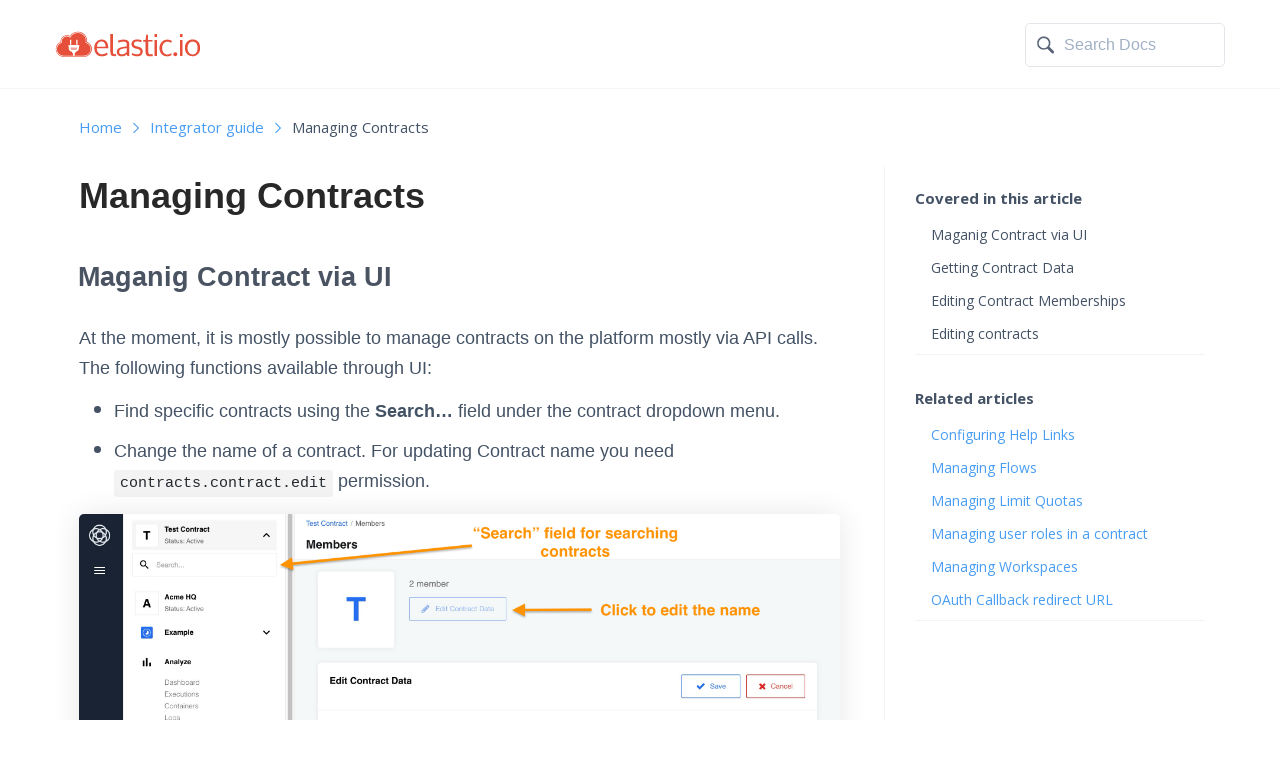

--- FILE ---
content_type: text/html; charset=utf-8
request_url: https://docs.elastic.io/guides/managing-contracts.html
body_size: 3785
content:
<!DOCTYPE html>
<html lang="en">
<head>
  
  <!-- Global site tag (gtag.js) - Google Analytics -->
  <script async src="https://www.googletagmanager.com/gtag/js?id=UA-19509666-11"></script>
  <script>
  window.dataLayer = window.dataLayer || [];
  function gtag(){dataLayer.push(arguments);}
  gtag('js', new Date());

  gtag('config', 'UA-19509666-11');
  </script>
  
    <meta http-equiv="Content-Type" content="text/html; charset=utf-8" />
    <title>elastic.io Documentation | Managing Contracts</title>
    <meta name="description" content="This document provides information on Contract management."/>
    <meta name="viewport" content="width=device-width, initial-scale=1" />

    <link href="/assets/css/common.css" rel="stylesheet">
    <link href="/assets/css/font-awesome.min.css" rel="stylesheet">

    <script src="/assets/js/jquery.min.js"></script>
    <script src="/assets/js/client.js"></script>

    <link rel="shortcut icon" href="/assets/img/favicon.ico">

</head>
<body>

<div class="page">

    <header>
        <div class="wrap">

            <div class="search">
                <i class="search__ico"></i>
                <div class="search__inner">
                    <input type="text" name="q" id="search-input" class="search__input" placeholder="Search Docs">
                </div>

                <div id="hits"></div>
            </div>
            <a href="/" class="logo"></a>
        </div>
    </header>

    <div class="layout">
    <div class="wrap">
        <div class="breadcrumbs">
            <a href="/" class="breadcrumbs__item">Home</a>
            <a href="/guides" class="breadcrumbs__item">Integrator guide</a>
            <span class="breadcrumbs__item">Managing Contracts</span>
        </div>

        <div class="layout__side">
            <div class="contents">
                <div class="side">
                    <div class="side__title">Covered in this article</div>
                    <div id="article_toc" class="side__list">
                    </div>
                    
                        

                        

                        
                            <div class="side__title">Related articles</div>
                            <div class="side__list">
                                
                                    
                                        <a class="side__item" href="/guides/configuring-help-links.html">Configuring Help Links</a>
                                    
                                
                                    
                                
                                    
                                        <a class="side__item" href="/guides/managing-flows.html">Managing Flows</a>
                                    
                                
                                    
                                        <a class="side__item" href="/guides/managing-limit-quotas.html">Managing Limit Quotas</a>
                                    
                                
                                    
                                        <a class="side__item" href="/guides/managing-user-roles-in-a-tenant.html">Managing user roles in a contract</a>
                                    
                                
                                    
                                        <a class="side__item" href="/guides/managing-workspaces.html">Managing Workspaces</a>
                                    
                                
                                    
                                        <a class="side__item" href="/guides/oauth-callback-redirect-url.html">OAuth Callback redirect URL</a>
                                    
                                
                            </div>
                        
                    
                </div>
            </div>
        </div>
        <!--
        <div class="layout__side">
            <div class="section-info">
                <div class="section-info__icon section-info__icon_getting_started">
                    <i class="fa fa-rocket"></i>
                </div>
                <div class="section-info__tit">
                    Managing Contracts
                </div>
            </div>
            <ul id="toc-items-holder" class="link-box">
            </ul>
            <div class="section-info">
                <div class="section-info__icon section-info__icon_getting_started">
                    <i class="fa fa-rocket"></i>
                </div>
                <div class="section-info__tit">
                    Related articles
                </div>
            </div>
            <ul class="link-box">
                
                
                
                
                
                
                
                
                <li class="link-box__item">
                    <div class="link-box__holder">
                        
                        
                        <a class="link-box__link" href="/guides/configuring-help-links.html">Configuring Help Links</a>
                        
                        
                        
                        
                        
                        <a class="link-box__link" href="/guides/managing-flows.html">Managing Flows</a>
                        
                        
                        
                        <a class="link-box__link" href="/guides/managing-limit-quotas.html">Managing Limit Quotas</a>
                        
                        
                        
                        <a class="link-box__link" href="/guides/managing-user-roles-in-a-tenant.html">Managing user roles in a contract</a>
                        
                        
                        
                        <a class="link-box__link" href="/guides/managing-workspaces.html">Managing Workspaces</a>
                        
                        
                        
                        <a class="link-box__link" href="/guides/oauth-callback-redirect-url.html">OAuth Callback redirect URL</a>
                        
                        
                    </div>
                </li>
                
                
                
                
                
                
                
                
                
                
                
                
                
                
                
                
                
                
                
                
                
                
                
                
                
                
            </ul>
        </div>
        -->
        <div class="layout__content">
            <div class="article">
                <h1>Managing Contracts</h1>
                <h2 id="maganig-contract-via-ui">Maganig Contract via UI</h2>

<p>At the moment, it is mostly possible to manage contracts on the platform mostly via API calls. The following functions available through UI:</p>
<ul>
  <li>Find specific contracts using the <strong>Search…</strong> field under the contract dropdown menu.</li>
  <li>Change the name of a contract. For updating Contract name you need <code class="language-plaintext highlighter-rouge">contracts.contract.edit</code> permission.</li>
</ul>

<p><a href="/assets/img/integrator-guide/managing-contracts/search-rename-contract-members.png" class="lightbox-image current" title="Search, rename contract on the members page">
  <img src="/assets/img/integrator-guide/managing-contracts/search-rename-contract-members.png" style="max-width: 100%; margin-left: auto; margin-right: auto;" alt="Search, rename contract on the members page" title="Search, rename contract on the members page" /></a></p>

<p>For the next functions you need have <code class="language-plaintext highlighter-rouge">contracts.membership.edit</code> permission or to be a user with <code class="language-plaintext highlighter-rouge">TenantAdmin</code> role:</p>

<ul>
  <li>Invite users to a contract. Note that you can either invite to the contract only, or to the contract and workspace at the same time.</li>
  <li>Remove pending invitation</li>
  <li>Change member role</li>
  <li>Remove users from a contract</li>
</ul>

<p><a href="/assets/img/integrator-guide/managing-contracts/invite-edit-contract-members.png" class="lightbox-image current" title="Invite, edit contract members">
  <img src="/assets/img/integrator-guide/managing-contracts/invite-edit-contract-members.png" style="max-width: 100%; margin-left: auto; margin-right: auto;" alt="Invite, edit contract members" title="Invite, edit contract members" /></a></p>

<p>Of course, the functionality of contract management is not limited to this. However, it is only possible using the corresponding API calls. All functionality can be divided into 3 groups: getting Contract data, editing Contract memberships and editing Contracts.</p>

<h2 id="getting-contract-data">Getting Contract Data</h2>

<p>With the right <a href="/guides/managing-user-roles-in-a-tenant">permissions</a>
a Contract member can get Contract data via the API. Namely, the following actions are available:</p>

<ol>
  <li><a href="https://api.elastic.io/docs/v2#/contracts/get_contracts__contract_id_">Get Contract by ID</a></li>
  <li><a href="https://api.elastic.io/docs/v2#/contracts/get_contracts">Get Contracts</a></li>
  <li><a href="https://api.elastic.io/docs/v2#/contracts/get_contracts__contract_id__members">Get a list of Contract members</a></li>
  <li><a href="https://api.elastic.io/docs/v2#/contracts/get_contracts__contract_id__invites">Get a list of pending invites</a></li>
  <li><a href="https://api.elastic.io/docs/v2#/contracts/get_contracts__contract_id__roles">Get Contract roles</a></li>
</ol>

<h2 id="editing-contract-memberships">Editing Contract Memberships</h2>

<p>A Contract member with the corresponding <a href="/guides/managing-user-roles-in-a-tenant">permission</a> can:</p>

<ol>
  <li><a href="https://api.elastic.io/docs/v2#/contracts/post_contracts__contract_id__invites">Invite a user to the Contract</a></li>
  <li><a href="https://api.elastic.io/docs/v2#/contracts/patch_contracts__contract_id__invites__invite_id_">Update the specified Invitation</a></li>
  <li><a href="https://api.elastic.io/docs/v2#/contracts/post_contracts__contract_id__members">Add a new member to the Contract</a></li>
  <li><a href="https://api.elastic.io/docs/v2#/contracts/patch_contracts__contract_id__members__user_id_">Update membership in the Contract</a></li>
  <li><a href="https://api.elastic.io/docs/v2#/contracts/delete_contracts__contract_id__invites__invite_id_">Remove a user from a Contract</a></li>
</ol>

<blockquote>
  <p><strong>PLease Note:</strong></p>
  <ul>
    <li>If a contract only has one member, which is the Owner, it is still possible to remove this member. However, this user also will be removed from the Platform completely if they are not a member of other contracts.</li>
    <li>It is not possible to remove the last Contract Owner, if there are still members in the Contract.</li>
  </ul>
</blockquote>

<h2 id="editing-contracts">Editing contracts</h2>

<p>A Contract member with the corresponding <a href="/guides/managing-user-roles-in-a-tenant">permission</a> can edit the Contract in the following ways:</p>

<h3 id="update-a-contrats-attributes">Update a Contrat’s attributes</h3>

<p>As a contract owner, <a href="https://api.elastic.io/docs/v2#/contracts/patch_contracts__contract_id_">you can change the following attributes via API</a>:</p>
<h4 id="contract-name">Contract Name</h4>
<div class="language-json highlighter-rouge"><div class="highlight"><pre class="highlight"><code><span class="p">{</span><span class="w">
  </span><span class="nl">"data"</span><span class="p">:</span><span class="w"> </span><span class="p">{</span><span class="w">
    </span><span class="nl">"attributes"</span><span class="p">:</span><span class="w"> </span><span class="p">{</span><span class="w">
      </span><span class="nl">"name"</span><span class="p">:</span><span class="w"> </span><span class="s2">"Your contract name"</span><span class="w">
    </span><span class="p">}</span><span class="w">
  </span><span class="p">}</span><span class="w">
</span><span class="p">}</span><span class="w">
</span></code></pre></div></div>

<h4 id="contract-description">Contract Description</h4>
<div class="language-json highlighter-rouge"><div class="highlight"><pre class="highlight"><code><span class="p">{</span><span class="w">
  </span><span class="nl">"data"</span><span class="p">:</span><span class="w"> </span><span class="p">{</span><span class="w">
    </span><span class="nl">"attributes"</span><span class="p">:{</span><span class="w">
      </span><span class="nl">"custom_data"</span><span class="p">:</span><span class="w"> </span><span class="p">{</span><span class="w">
        </span><span class="nl">"description"</span><span class="p">:</span><span class="w"> </span><span class="s2">"Your contract description"</span><span class="w">
      </span><span class="p">}</span><span class="w">
    </span><span class="p">}</span><span class="w">
  </span><span class="p">}</span><span class="w">
</span><span class="p">}</span><span class="w">
</span></code></pre></div></div>
<h4 id="contract-roles">Contract Roles</h4>
<div class="language-json highlighter-rouge"><div class="highlight"><pre class="highlight"><code><span class="w">  </span><span class="p">{</span><span class="w">
    </span><span class="nl">"data"</span><span class="p">:</span><span class="w"> </span><span class="p">{</span><span class="w">
      </span><span class="nl">"attributes"</span><span class="p">:{</span><span class="w">
        </span><span class="nl">"available_roles"</span><span class="p">:</span><span class="w"> </span><span class="p">[</span><span class="w">
          </span><span class="p">{</span><span class="w">
            </span><span class="nl">"scope"</span><span class="p">:</span><span class="w"> </span><span class="s2">"contracts"</span><span class="p">,</span><span class="w">
            </span><span class="nl">"role"</span><span class="p">:</span><span class="w"> </span><span class="s2">"admin"</span><span class="w">
          </span><span class="p">}</span><span class="w">
        </span><span class="p">]</span><span class="w">
      </span><span class="p">}</span><span class="w">
    </span><span class="p">}</span><span class="w">
  </span><span class="p">}</span><span class="w">
</span></code></pre></div></div>

<h4 id="feature-flag-enabling-recipe-feature">Feature flag: Enabling Recipe Feature</h4>
<p>You can enable <a href="/getting-started/recipes">Recipe feature</a> for separate contract.</p>

<div class="language-json highlighter-rouge"><div class="highlight"><pre class="highlight"><code><span class="w">  </span><span class="p">{</span><span class="w">
    </span><span class="nl">"data"</span><span class="p">:</span><span class="w"> </span><span class="p">{</span><span class="w">
      </span><span class="nl">"attributes"</span><span class="p">:{</span><span class="w">
        </span><span class="nl">"feature_flags"</span><span class="p">:</span><span class="w"> </span><span class="p">{</span><span class="w">
            </span><span class="nl">"disable_recipe_feature"</span><span class="p">:</span><span class="w"> </span><span class="kc">true</span><span class="w">
          </span><span class="p">}</span><span class="w">
      </span><span class="p">}</span><span class="w">
    </span><span class="p">}</span><span class="w">
  </span><span class="p">}</span><span class="w">
</span></code></pre></div></div>

<h4 id="feature-flag-subscribe-to-error-by-default">Feature Flag: Subscribe to error by default</h4>
<p>You can enable <a href="/guides/managing-flows.html#subscribe-to-errors">subscription for flow errors</a> by default.</p>
<div class="language-json highlighter-rouge"><div class="highlight"><pre class="highlight"><code><span class="w">  </span><span class="p">{</span><span class="w">
    </span><span class="nl">"data"</span><span class="p">:</span><span class="w"> </span><span class="p">{</span><span class="w">
      </span><span class="nl">"attributes"</span><span class="p">:{</span><span class="w">
        </span><span class="nl">"feature_flags"</span><span class="p">:{</span><span class="w">
            </span><span class="nl">"subscribe_to_error_by_default"</span><span class="p">:</span><span class="w"> </span><span class="kc">true</span><span class="w">
          </span><span class="p">}</span><span class="w">
      </span><span class="p">}</span><span class="w">
    </span><span class="p">}</span><span class="w">
  </span><span class="p">}</span><span class="w">
</span></code></pre></div></div>

<h3 id="suspend-contract">Suspend Contract</h3>
<p><a href="https://api.elastic.io/docs/v2#/contracts/post_contracts__contract_id__suspend">You can suspend contract</a>. Which means stopping of all of its flows and inability of performing any actions with the Contract.</p>

<h3 id="unsuspend-contract">Unsuspend Contract</h3>
<p><a href="https://api.elastic.io/docs/v2#/contracts/post_contracts__contract_id__unsuspend">You can unsuspend contract</a>. This is return contract in available state after suspending.</p>

            </div>
        </div>
    </div>
</div>

<script>
    jQuery('.article h2')
            .each(function(e, x){
                var item = $( "<div></div>" );
                item.addClass('side__item').attr('data-href', x.id).text(x.innerText);
                jQuery('#article_toc').append(item);
            });
</script>

    <div class="footer__spacer"></div>
</div>

<footer>
    <div class="wrap">
        <div class="footer__bar">
            <div class="footer__copy">
                &copy; Copyright 2026 elastic.io GmbH
                &nbsp; | &nbsp; <a href="/toc.html" title="Table of Contents">Table Of Contents</a> &nbsp; | Got a question? <a href="mailto:support@elastic.io?subject=Question about Managing Contracts article">Contact Support</a>
            </div>
        </div>
    </div>
</footer>

<script src="https://cdn.jsdelivr.net/instantsearch.js/1/instantsearch.min.js"></script>

<script type="text/html" id="hit-template">

    <div class="hit">
        <h2 class="hit-title"><a href="{{{url}}}">{{{_highlightResult.title.value}}}</a></h2>
        <p class="hit-text"><a href="{{{url}}}">{{{_highlightResult.text.value}}}</a></p>
    </div>

</script>
<script>
    var search = instantsearch({
        appId: 'OIJ2XNEVHZ',
        apiKey: 'e434b9595ab515ca31a23e22aa39ecf1',
        indexName: 'test_elasticio_documentation',
        urlSync: false,
        searchFunction: function(helper) {
            var searchResults = $('#hits');
            if (helper.state.query === '') {
                searchResults.hide();
                $('#search-input').blur();
                return;
            }
            helper.search();
            searchResults.show();
        }
    });

    search.addWidget(
            instantsearch.widgets.searchBox({
                container: '#search-input'
            })
    );

    search.addWidget(
            instantsearch.widgets.hits({
                container: '#hits',
                hitsPerPage: 10,
                templates: {
                    item: document.getElementById('hit-template').innerHTML,
                    empty: "We didn't find any results for the search <em>\"\"</em>"
                }
            })
    );
    search.start();
</script>
</body>
<script type="text/javascript" src="/assets/js/site.js"></script>
<script type="text/javascript" src="/assets/js/lightbox.js"></script>
<link rel="stylesheet" href="/assets/css/lightbox.css">
</html>


--- FILE ---
content_type: text/css; charset=utf-8
request_url: https://docs.elastic.io/assets/css/common.css
body_size: 8203
content:
@import url("https://fonts.googleapis.com/css?family=Open+Sans:400,600,700&subset=cyrillic");
@import url(monokai.css);
html, body, div, span, applet, object, iframe,
h1, h2, h3, h4, h5, h6, p, blockquote, pre,
a, abbr, acronym, address, big, cite, code,
del, dfn, em, img, ins, kbd, q, s, samp,
small, strike, strong, sub, sup, tt, var,
b, u, i, center,
dl, dt, dd, ol, ul, li,
fieldset, form, label, legend,
table, caption, tbody, tfoot, thead, tr, th, td,
article, aside, canvas, details, embed,
figure, figcaption, footer, header,
menu, nav, output, ruby, section, summary,
time, mark, audio, video {
  margin: 0;
  padding: 0;
  border: 0;
  font: inherit;
  font-size: 100%;
  vertical-align: baseline; }

html {
  line-height: 1; }

ol, ul {
  list-style: none; }

table {
  border-collapse: collapse;
  border-spacing: 0; }

caption, th, td {
  text-align: left;
  font-weight: normal;
  vertical-align: middle; }

q, blockquote {
  quotes: none; }

q:before, q:after, blockquote:before, blockquote:after {
  content: "";
  content: none; }

a img {
  border: none; }

article, aside, figcaption, figure, footer, header, main, menu, nav, section {
  display: block; }

button::-moz-focus-inner,
input[type="reset"]::-moz-focus-inner,
input[type="button"]::-moz-focus-inner,
input[type="submit"]::-moz-focus-inner {
  border: none;
  padding: 0; }

html {
  scroll-behavior: smooth;
  height: 100%; }

.hide {
  display: none; }

.fa {
  position: relative; }

.page {
  min-height: 100%; }

body {
  font-family: "Open Sans", sans-serif;
  font-size: 15px;
  margin: 0;
  height: 100%;
  line-height: 26px;
  color: #445265; }

.burger_open {
  overflow: hidden; }

hr {
  margin: 0 auto 50px auto;
  padding: 0;
  height: 1px;
  width: 1170px;
  background: #f2f4f5;
  border: none; }

table {
  width: 100%;
  margin-bottom: 20px;
  display: block;
  overflow-x: auto; }

table th {
  font-weight: 700;
  background: rgba(244, 245, 246, 0.5); }

table td,
table th {
  padding: 10px;
  border: 1px solid #f2f4f5; }

.article__section:nth-child(odd) table td,
.article__section:nth-child(odd) table th {
  border-color: #e6e7e8; }

.page {
  min-height: 100%; }

.wrap {
  max-width: 1170px;
  min-width: 1038px;
  margin: auto;
  padding: 0 45px; }

.welcomer:not(.welcomer_icon) .wrap {
  width: 569px;
  max-width: none;
  min-width: 0;
  padding: 0; }

.layout .wrap:after,
.header .wrap:after {
  clear: both;
  display: block;
  visibility: hidden;
  height: 0;
  content: ".";
  line-height: 0; }

.layout {
  outline: none; }

.layout__side {
  float: right;
  width: 290px;
  padding: 0 20px 0 30px;
  margin-left: -1px;
  border-left: 1px solid #f2f4f5; }

.layout__content {
  overflow: hidden;
  padding-right: 45px;
  padding-left: 24px; }

a,
a:link,
a:visited,
.link,
.link:link,
.link:visited {
  text-decoration: none;
  color: #499df3;
  outline: none; }

a:hover,
.link:hover {
  text-decoration: none;
  color: #1983f0; }

a:active,
.link:active {
  color: #61aaf5; }

.buttons {
  text-align: center; }

.label {
  font-size: 12px;
  font-weight: 700;
  padding: 0 7px;
  border-radius: 5px; }

.label.success {
  background: #e6f7e1;
  color: #31b739; }

.label.warning {
  background: #ffefd7;
  color: #c18832; }

.label.danger {
  background: #ffd7d7;
  color: #f53b3b; }

.label.info {
  background: #e7f3ff;
  color: #489df3; }

.label.highlight {
  background: #ece7ff;
  color: #967afd; }

.link-box__holder .label {
  float: right; }

.button {
  text-rendering: optimizeLegibility;
  -webkit-font-smoothing: antialiased;
  -webkit-backface-visibility: hidden;
  position: relative;
  display: inline-block;
  margin: 0;
  box-sizing: content-box;
  cursor: pointer;
  outline: none;
  text-align: center;
  text-decoration: none;
  white-space: nowrap;
  background: #ff4e35;
  border: none;
  color: #fff;
  -webkit-user-select: none;
  -moz-user-select: none;
  -ms-user-select: none;
  user-select: none;
  font-size: 14px;
  height: 40px;
  padding: 0 23px;
  line-height: 40px;
  background: #ff4e35;
  border-radius: 20px; }
.button:link, .button:visited, .button:active {
  text-decoration: none;
  background: #ff4e35;
  color: #fff; }

.button:hover {
  background: #ff2102; }

.button_minor,
.button_minor:link,
.button_minor:visited {
  text-rendering: optimizeLegibility;
  -webkit-font-smoothing: antialiased;
  -webkit-backface-visibility: hidden;
  position: relative;
  display: inline-block;
  margin: 0;
  box-sizing: content-box;
  cursor: pointer;
  outline: none;
  text-align: center;
  text-decoration: none;
  white-space: nowrap;
  background: #fff;
  border: 1px solid #445265;
  color: #445265;
  -webkit-user-select: none;
  -moz-user-select: none;
  -ms-user-select: none;
  user-select: none; }
.button_minor:link, .button_minor:visited, .button_minor:active,
.button_minor:link:link,
.button_minor:link:visited,
.button_minor:link:active,
.button_minor:visited:link,
.button_minor:visited:visited,
.button_minor:visited:active {
  text-decoration: none;
  background: #fff;
  color: #445265; }

.button_minor:hover {
  background: #f6f9fd;
  border-color: #2f3947;
  color: #2f3947; }

.button_stroke,
.button_stroke:link,
.button_stroke:visited {
  background: none !important;
  border: 1px solid #4e9ff0;
  color: #4e9ff0;
  transition: all 0.2s ease;
}

.button_stroke:hover {
  background: #4e9ff0 !important;
  color: #ffffff;
}

.button_lvl2.button_stroke {
  height: 29px;
  padding: 0 13px;
  line-height: 29px;
}

.article__wrap .overview__head .button_lvl2.button_stroke {
  display: none;
}

.buttons .button + .button {
  margin-left: 7px; }

header {
  font-size: 16px;
  position: relative;
  height: 88px;
  min-width: 1171px;
  border-bottom: 1px solid #f2f4f5; }

.logo,
.logo:link,
.logo:visited,
.logo:hover {
  text-rendering: optimizeLegibility;
  -webkit-font-smoothing: antialiased;
  -webkit-backface-visibility: hidden;
  font-size: 17px;
  font-weight: 700;
  display: inline-block;
  margin-top: 31px;
  height: 26px;
  width: 145px;
  vertical-align: top;
  background: url(../img/logo.svg) no-repeat; }

.logo__section {
  color: #445265; }

.main-controls {
  text-rendering: optimizeLegibility;
  -webkit-font-smoothing: antialiased;
  -webkit-backface-visibility: hidden;
  font-weight: 700;
  float: right;
  margin-top: 31px;
  white-space: nowrap; }

.main-controls__sep {
  display: inline-block;
  margin: 0 5px;
  width: 1px;
  height: 18px;
  vertical-align: middle;
  background: #cad1dc;
  transform: rotate(24deg); }

h1 {
  text-rendering: optimizeLegibility;
  -webkit-font-smoothing: antialiased;
  -webkit-backface-visibility: hidden;
  display: block;
  font-size: 2em;
  margin-top: 0;
  margin-bottom: 0.67em;
  margin-left: 0;
  margin-right: 0;
  font-weight: bold;
  color: #282828; }

h2 {
  text-rendering: optimizeLegibility;
  -webkit-font-smoothing: antialiased;
  -webkit-backface-visibility: hidden;
  display: block;
  font-size: 1.5em;
  margin-top: 0.83em;
  margin-bottom: 0.83em;
  margin-left: 0;
  margin-right: 0;
  font-weight: bold;
  color: #282828; }

.articles h2 {
  margin-bottom: 30px; }

.welcomer {
  text-rendering: optimizeLegibility;
  -webkit-font-smoothing: antialiased;
  -webkit-backface-visibility: hidden;
  padding: 66px 0 0 0;
  text-align: center; }

.welcomer_icon {
  padding: 20px 0 0 0;
  margin-bottom: 40px;
  text-align: left; }

.welcomer__tit {
  font-size: 28px;
  font-weight: 600;
  margin-bottom: 12px;
  color: #282828; }

.welcomer__text {
  font-size: 16px;
  line-height: 28px;
  color: #879DB5; }

.welcomer__icon {
  font-size: 27px;
  float: left;
  width: 55px;
  height: 55px;
  margin: 0 20px 0 0;
  line-height: 54px;
  text-align: center;
  border-radius: 50%;
  color: #fff; }

.welcomer__icon_getting_started {
  background: linear-gradient(52deg, #1c7abd 0%, #89b6e1 100%);
  color: #fff; }

.welcomer__icon_guides {
  background: linear-gradient(52deg, #dda127 0%, #fabe26 100%);
  color: #fff; }

.welcomer__icon_components {
  background: linear-gradient(52deg, #0f6360 0%, #66a1a0 100%);
  color: #fff; }

.welcomer__icon_developers {
  background: linear-gradient(52deg, #921cbd 0%, #921cbd 100%);
  color: #fff; }

.welcomer__icon_release_notes {
  background: linear-gradient(52deg, #3ab54b 0%, #66a1a0 100%);
  color: #fff; }

.welcomer__icon_references {
  background: linear-gradient(52deg, #720e2e 0%, #d87c83 100%);
  color: #fff; }

.welcomer__icon_support {
  background: linear-gradient(52deg, #e64e39 0%, #d87c83 100%);
  color: #fff; }

.welcomer__icon_onprem {
  background: linear-gradient(52deg, #ff8e31 0%, #f8a149 100%);
  color: #fff; } 

.search {
  text-rendering: optimizeLegibility;
  -webkit-font-smoothing: antialiased;
  -webkit-backface-visibility: hidden;
  position: relative;
  float: right;
  z-index: 4;
  height: 42px;
  padding: 0 10px;
  margin: 23px 0 0 30px;
  vertical-align: middle;
  background: #fff;
  border: 1px solid #e2e6ea;
  border-radius: 5px; }

.header_search .search {
  width: 178px;
  border-color: #cfd2d6;
  border-radius: 5px 5px 0 0; }

.search__ico {
  float: left;
  width: 18px;
  height: 18px;
  margin-top: 12px;
  background: url(../img/lup.svg) no-repeat; }

.search__button {
  font-weight: 700;
  float: right;
  height: 62px;
  cursor: pointer;
  line-height: 62px;
  color: #499df3; }

.search__inner {
  overflow: hidden;
  height: 42px;
  padding: 0 0 0 10px; }

.search__input {
  font-family: "Source Sans Pro", sans-serif;
  text-rendering: optimizeLegibility;
  -webkit-font-smoothing: antialiased;
  -webkit-backface-visibility: hidden;
  font-size: 16px;
  height: 32px;
  width: 150px;
  padding: 5px 0;
  margin: 0;
  vertical-align: top;
  background: #fff;
  border: none;
  color: #445265;
  outline: none;
  transition: all 0.4s ease; }

.search__input:focus {
  width: 150px; }

.search__input::-webkit-input-placeholder {
  color: #a1b0c5; }

.search__input:-moz-placeholder {
  color: #a1b0c5; }

.search__input::-moz-placeholder {
  color: #a1b0c5; }

.search__input:-ms-input-placeholder {
  color: #a1b0c5; }

.categories {
  text-rendering: optimizeLegibility;
  -webkit-font-smoothing: antialiased;
  -webkit-backface-visibility: hidden;
  font-size: 0;
  padding: 10px 0 10px 0;
  margin-top: 50px;
  min-width: 1171px;
  background: #fafafb;
  border-top: 1px solid #f2f4f5; }

.categories__list {
  overflow: hidden;
  margin: 0 40px;
  text-align: center; }

.categories__item,
.categories__item:link,
.categories__item:visited {
  font-size: 14px;
  display: inline-block;
  width: 33%;
  vertical-align: top;
  text-decoration: none;
  text-align: center; }

.categories__icon {
  font-size: 50px;
  display: block;
  height: 50px;
  margin: 0 auto 16px auto;
  line-height: 50px;
  color: #fff;
 }

.categories__item:nth-child(1) .categories__icon .fa {
  color: #1c7abd; }

.categories__item:nth-child(2) .categories__icon .fa {
  color: #dda127; }

.categories__item:nth-child(3) .categories__icon .fa {
  color: #0f6360; }

.categories__item:nth-child(4) .categories__icon .fa {
  color: #921cbd; }

.categories__item:nth-child(5) .categories__icon .fa {
  color: #3ab54b;}

.categories__item:nth-child(6) .categories__icon .fa {
  color: #720e2e; }

.categories__item:nth-child(7) .categories__icon .fa {
  color: #e64e39;}

.categories__item:nth-child(8) .categories__icon .fa {
  color: #ff8e31;}

.categories__item:hover .categories__icon .fa {
  color: #fff !important; }

.welcomer__icon .categories__icon {
  width: 55px;
  height: 55px; }

.section-info__icon .categories__icon {
  width: 30px;
  height: 30px; }

.categories__inner {
  display: block;
  overflow: hidden;
  padding: 30px 0 26px;
  border-radius: 2px; }

.categories__item_getting_started:hover .categories__inner {
  background: linear-gradient(52deg, #1c7abd 0%, #89b6e1 100%); }

.categories__item_guides:hover .categories__inner {
  background: linear-gradient(52deg, #dda127 0%, #fabe26 100%); }

.categories__item_components:hover .categories__inner {
  background: linear-gradient(52deg, #0f6360 0%, #66a1a0 100%); }

.categories__item_references:hover .categories__inner {
  background: linear-gradient(52deg, #720e2e 0%, #d87c83 100%); }

.categories__item_release_notes:hover .categories__inner {
  background: linear-gradient(52deg, #3ab54b 0%, #66a1a0 100%); }

.categories__item_support:hover .categories__inner {
  background: linear-gradient(52deg, #e64e39 0%, #d87c83 100%); }

.categories__item_developers:hover .categories__inner {
  background: linear-gradient(52deg, #921cbd 0%, #921cbd 100%); }

.categories__item_onprem:hover .categories__inner {
  background: linear-gradient(52deg, #ff8e31 0%, #f8a149 100%); }

.categories__name {
  font-size: 18px;
  font-weight: 700;
  color: #445265; }

.categories__item:hover .categories__name {
  color: #fff; }

.categories__desc {
  display: block;
  margin: 0 14px;
  line-height: 20px;
  color: #879DB5; }

.categories__item:hover .categories__desc {
  color: #fff; }

.counter {
  display: inline-block;
  color: #879DB5; }

.link-box__tit .counter {
  padding-left: 10px; }

.link-box {
  text-rendering: optimizeLegibility;
  -webkit-font-smoothing: antialiased;
  -webkit-backface-visibility: hidden;
  margin-bottom: 50px; }

.link-box_wide {
  margin: 0 -15px 50px -15px; }

.layout__side .link-box {
  margin: 0 -25px; }

.link-box__list {
  font-size: 0;
  margin: 0 -15px;
  text-align: left; }

.link-box__column {
  display: inline-block;
  width: 33.3%;
  margin-bottom: 40px;
  vertical-align: top;
  text-align: left; }

.layout__side .link-box__column {
  display: block;
  width: auto; }

.link-box__item {
  font-size: 15px;
  padding: 0 30px;
  margin-bottom: 18px; }

.link-box_wide .link-box__item {
  margin-bottom: 45px; }

.link-box__item:last-child {
  margin-bottom: 0; }

.layout__side .link-box__item {
  padding: 14px 0;
  border: none;
  border-bottom: 1px solid #e4edf7;
  border-radius: 0; }

.link-box__holder {
  margin: 0 -15px;
  border-radius: 4px;
  border: 1px solid #e4edf7; }

.layout__side .link-box__holder {
  margin: 0 -12px 0;
  padding: 0;
  border: none; }

.link-box__tit {
  font-size: 18px;
  font-weight: 700;
  margin-bottom: 10px; }

.link-box__desc {
  padding-top: 10px;
  margin-bottom: 15px;
  min-height: 40px;
  line-height: 22px;
  border-top: 1px solid #f2f4f5;
  color: #879DB5; }

.layout__side .link-box__desc {
  min-height: 0;
  margin-bottom: 10px; }

.link-box__link {
  font-weight: 700;
  position: relative;
  display: block;
  padding: 18px 30px 16px 18px;
  line-height: 22px; }

.link-box__link .fa {
  margin-left: 8px; }

.layout__side .link-box__link {
  padding: 14px 15px 14px 15px; }

.link-box__link:after,
.link-box__show:after {
  position: absolute;
  right: 18px;
  top: 0;
  left: 18px;
  height: 1px;
  content: "";
  background: #e4edf7; }

.link-box__link:nth-child(1):after {
  display: none; }

.link-box__show {
  position: relative;
  display: block;
  padding: 18px 30px 16px 18px;
  cursor: pointer;
  line-height: 22px;
  color: #879DB5; }

.link-box__show .fa-angle-down {
  margin-left: 5px; }

.link-box__show:hover {
  color: #499df3; }

.question {
  text-rendering: optimizeLegibility;
  -webkit-font-smoothing: antialiased;
  -webkit-backface-visibility: hidden;
  padding-top: 20px;
  margin-bottom: 70px;
  text-align: center; }

.question__tit {
  font-size: 26px;
  margin-bottom: 20px; }

.layout__content .question {
  padding-top: 60px;
  margin-top: 60px;
  border-top: 1px solid #f2f4f5; }

footer {
  text-rendering: optimizeLegibility;
  -webkit-font-smoothing: antialiased;
  -webkit-backface-visibility: hidden;
  padding: 20px 0;
  min-width: 1171px;
  margin-top: -67px;
  border-top: 1px solid #f2f4f5; }

.footer__spacer {
  height: 67px; }

.footer__list {
  font-size: 0;
  overflow: hidden;
  margin: 0 -30px; }

.footer__column {
  display: inline-block;
  width: 16.6%;
  vertical-align: top; }

.footer__item {
  font-size: 15px;
  padding: 30px; }

.footer__tit {
  margin-bottom: 5px;
  color: #879DB5; }

.footer__holder {
  margin-bottom: 10px; }

.footer__link,
.footer__link:link,
.footer__link:visited {
  line-height: 18px;
  color: #445265; }

.footer__link:hover {
  color: #445265; }

.footer__sep {
  display: block;
  height: 1px;
  margin: 0 0 10px 0;
  background: #f2f4f5; }

.footer__bar {
  overflow: hidden; }

.social {
  outline: none;
  line-height: 20px; }

.social__item,
.social__item:link,
.social__item:visited {
  font-size: 20px;
  display: inline-block;
  margin-left: 18px;
  vertical-align: middle;
  color: #bcc1c8; }

.social__item.fa-twitter,
.social__item.fa-twitter:link,
.social__item.fa-twitter:visited {
  font-size: 22px; }

.social__item.fa-youtube-play,
.social__item.fa-youtube-play:link,
.social__item.fa-youtube-play:visited {
  font-size: 22px; }

.social__item:hover {
  color: #879DB5; }

.social__item:first-child {
  margin-left: 0; }

.file-box {
  text-rendering: optimizeLegibility;
  -webkit-font-smoothing: antialiased;
  -webkit-backface-visibility: hidden;
  padding-top: 50px;
  margin-bottom: 50px; }

.file-box_release_notes {
  padding: 10px 0 0 10px; }

.file-box__list {
  font-size: 0;
  margin: 0 -30px; }

.file-box__item {
  font-size: 15px;
  position: relative;
  display: inline-block;
  width: 33.3%;
  margin-bottom: 30px;
  vertical-align: top; }

.file-box__item:hover {
  text-decoration: none; }

.file-box_release_notes .file-box__item {
  display: block;
  width: auto;
  margin-bottom: 17px;
  vertical-align: top; }

.file-box__tit {
  font-weight: 700; }

.file-box_release_notes.file-box .file-box__tit {
  font-size: 16px;
  display: inline-block;
  margin-right: 10px;
  vertical-align: middle; }

.file-box__inner {
  position: relative;
  display: block;
  padding: 20px 20px 20px 50px;
  margin: 0 15px 0;
  border: 1px solid #e4edf7;
  border-radius: 4px; }

.file-box__desc {
  font-size: 15px;
  display: block;
  overflow: hidden;
  padding-top: 10px;
  margin-top: 13px;
  line-height: 1.4;
  border-top: 1px solid #e4edf7;
  color: #879DB5; }

.file-box_release_notes.file-box .file-box__inner {
  display: block;
  padding: 0 20px 10px 0;
  margin: 0 0 0 55px;
  border: none;
  border-bottom: 1px solid #e4edf7;
  border-radius: 0; }

.file-box_release_notes.file-box .file-box__item:last-child .file-box__inner {
  border-bottom: none; }

.file-box .fa {
  font-size: 20px;
  position: absolute;
  top: 23px;
  left: 18px;
  color: #879DB5; }

.file-box_release_notes.file-box .fa {
  top: 5px;
  left: -33px; }

.file-box time {
  font-size: 13px;
  display: block;
  color: #879DB5; }

.file-box_release_notes.file-box time {
  font-size: 15px;
  display: inline-block;
  vertical-align: middle;
  color: #445265; }

.section-info {
  text-rendering: optimizeLegibility;
  -webkit-font-smoothing: antialiased;
  -webkit-backface-visibility: hidden;
  margin-bottom: 30px;
  text-align: center; }

.section-info__tit {
  font-size: 23px; }

.section-info__name {
  font-weight: 700; }

.section-info__icon {
  font-size: 15px;
  width: 30px;
  height: 30px;
  margin: 0 auto 20px auto;
  text-align: center;
  line-height: 32px;
  border-radius: 50%; }

.section-info__icon_getting_started.section-info__icon {
  background: linear-gradient(52deg, #fb5b97 0%, #fb5b66 100%);
  color: #fff; }

.breadcrumbs {
  text-rendering: optimizeLegibility;
  -webkit-font-smoothing: antialiased;
  -webkit-backface-visibility: hidden;
  padding: 25px 0 25px 24px; }

.breadcrumbs__item {
  position: relative;
  display: inline-block;
  margin-right: 24px; }

.breadcrumbs__item:after {
  position: absolute;
  top: 8px;
  right: -17px;
  content: "";
  width: 6px;
  height: 11px;
  background: url(../img/breadcrumb-arr.svg) no-repeat; }

span.breadcrumbs__item:after {
  display: none; }

.code-tag,
.highlighter-rouge {
  font-family: Monaco, Menlo, Consolas, "Courier New", monospace;
  font-size: 85%;
  display: inline-block;
  padding: .2em .4em;
  line-height: 1.4;
  background-color: rgba(27,31,35,.05);
  border-radius: 3px;
  color: #24292e;
  margin: 0;
}

div[class^='language'].highlighter-rouge,
div[class*=' language'].highlighter-rouge,
.article > .highlighter-rouge,
.article__content > .highlighter-rouge {
  display: block;
  margin-bottom: 15px;
  background: transparent}

.autocomplete__item .code-tag,
.ais-hits--item .code-tag,
.autocomplete__item .highlighter-rouge,
.ais-hits--item .highlighter-rouge {
  font-size: 14px;
  margin-left: 5px; }

.autocomplete__item:hover .code-tag,
.autocomplete__item.hover .code-tag,
.ais-hits--item:hover .code-tag,
.ais-hits--item.hover .code-tag,
.autocomplete__item:hover .highlighter-rouge,
.autocomplete__item.hover .highlighter-rouge,
.ais-hits--item:hover .highlighter-rouge,
.ais-hits--item.hover .highlighter-rouge {
  background: #e6e8eb; }

.ais-Highlight {
  background: #ffee8d; }

.highlight {
  font-family: Monaco, Menlo, Consolas, "Courier New", monospace;
  font-size: 14px;
  padding: 15px 15px 12px;
  margin-bottom: 40px;
  line-height: 1.7;
  background: #445265;
  border-radius: 5px;
  color:  #f4f5f6; }

.highlight .highlight {
  padding: 0;
  margin: 0; }

.highlight pre,
.highlight code {
  margin: 0;
  padding: 0;
  vertical-align: top;
  overflow: auto;
}

.error {
  text-rendering: optimizeLegibility;
  -webkit-font-smoothing: antialiased;
  -webkit-backface-visibility: hidden;
  font-size: 18px;
  position: absolute;
  top: 20px;
  right: 0;
  bottom: 20px;
  left: 0;
  display: flex;
  flex-direction: column;
  align-content: center;
  justify-content: center;
  align-items: center;
  text-align: center;
  min-height: 400px;
  color: #445265; }

.error__code {
  font-size: 42px;
  margin-bottom: 20px;
  font-weight: 700;
  line-height: 1; }

.error__message {
  margin-bottom: 20px;
  color: #879DB5; }

.description {
  margin-bottom: 40px; }

.article__section {
  overflow: hidden;

  padding: 45px 0;
}

.article__wrap {
  width: 100%;
}

.article__section:nth-child(odd) {
  background: #f4f5f6;
}

.article__content {
  overflow: hidden;

  width: auto;
  padding: 0 0 0 35px;
  box-sizing: border-box;

  border-left: 1px solid #e6e7e8;
}

.article,
.description {
  text-rendering: optimizeLegibility;
  -webkit-font-smoothing: antialiased;
  -webkit-backface-visibility: hidden;
  font-family: "Source Sans Pro", sans-serif;
  font-size: 18px;
  line-height: 1.7; }
.article h2,
.description h2 {
  display: block;
  font-size: 1.5em;
  margin-top: 0.83em;
  margin-bottom: 0.83em;
  margin-left: 0;
  margin-right: 0;
  font-weight: bold;
  color: #495362;
}

.article p + h2,
.description p + h2 {
  padding-top: 22px;
}

.article h3,
.description h3 {
  display: block;
  font-size: 1.17em;
  margin-top: 1em;
  margin-bottom: 1em;
  margin-left: 0;
  margin-right: 0;
  font-weight: bold;
}
.article h4,
.description h4 {
  display: block;
  font-size: 1em;
  margin-top: 1.33em;
  margin-bottom: 1.33em;
  margin-left: 0;
  margin-right: 0;
  font-weight: bold;
 }
.article time,
.description time {
  font-size: 15px;
  color: #879DB5; }
.article h2 + time,
.description h2 + time {
  display: block;
  margin-top: -30px;
  margin-bottom: 17px; }
.article ul,
.description ul {
  margin: 0 0 17px 15px;
  list-style: none; }
.article ul > li,
.description ul > li {
  position: relative;
  padding-left: 20px;
  list-style: none;
}
.article ul > li:before,
.description ul > li:before {
  position: absolute;
  top: 10px;
  left: 0;
  width: 7px;
  height: 7px;
  content: '';
  background: #445265;
  border-radius: 50%;
}

.article ol,
.description ol {
  margin: 0 0 17px 30px;
  padding-left:5px;
  list-style: decimal outside;
}
.article li,
.description li {
  margin-bottom: 10px; }
.article p,
.description p {
  margin-bottom: 13px; }
.article b,
.description b {
  font-weight: 700; }
.article .spec-character,
.description .spec-character {
  font-family: "Arial", sans-serif; }
.article img,
.description img {
  display: block;
  width: 100%;
  height: auto;
  margin-bottom: 20px;
  border-radius: 5px;
  box-shadow: 0 0 30px #e6e7e8; }
.article .code-tag,
.article .highlighter-rouge,
.description .code-tag,
.description .highlighter-rouge {
  font-size: 15px; }
.article em,
.article i,
.description em,
.description i {
  font-style: italic !important; }
.article strong,
.article b,
.description strong,
.description b {
  font-weight: 700; }
.article del,
.article s,
.description del,
.description s {
  text-decoration: line-through; }
.article u,
.article strike,
.description u,
.description strike {
  text-decoration: underline; }

.articles {
  padding-top: 40px; }

.articles__item {
  text-rendering: optimizeLegibility;
  -webkit-font-smoothing: antialiased;
  -webkit-backface-visibility: hidden;
  margin-bottom: 30px;
  padding-bottom: 35px;
  max-width: 60%;
  border-bottom: 1px solid #f2f4f5; }

.articles__item:last-child {
  border-bottom: none; }

.articles__tit,
.articles__tit:visited,
.articles__tit:link {
  font-size: 20px;
  color: #445265; }

.articles__tit:hover {
  color: #499df3; }

.articles__item mark,
.algolia__result-highlight {
  color: inherit;
  background: #FFEFC3; }

.empty {
  text-rendering: optimizeLegibility;
  -webkit-font-smoothing: antialiased;
  -webkit-backface-visibility: hidden;
  font-size: 20px;
  padding: 80px 0;
  text-align: center;
  color: #445265; }

.empty__message {
  font-size: 15px;
  max-width: 400px;
  margin: auto;
  padding-top: 5px;
  line-height: 1.4;
  color: #879DB5; }

.empty__ico {
  font-size: 60px;
  line-height: 1.4; }

.autocomplete,
#hits {
  position: absolute;
  top: 100%;
  right: -1px;
  left: -1px;
  margin-top: -2px; }

.ais-hits {
  background: #fff;
  border: 1px solid #cfd2d6;
  border-radius: 0 0 5px 5px; }

.ais-hits__empty {
  padding: 10px 20px 10px 38px;
  color: #879DB5; }

.ais-hits__empty em {
  color: #445265; }

.autocomplete__item a,
.ais-hits--item a {
  display: block;
  padding: 10px 10px 13px 37px;
  cursor: pointer;
  border-bottom: 1px solid #f2f4f5; }

.hit-title {
  font-size: 16px;
  font-weight: 400;
  margin-bottom: 0;
  color: #445265; }

.ais-hits--item .hit-title a,
.ais-hits--item .hit-title a:link,
.ais-hits--item .hit-title a:active,
.ais-hits--item .hit-title a:visited,
.ais-hits--item .hit-title a:hover {
  color: inherit; }

.autocomplete__item .desc,
.ais-hits--item .desc,
.autocomplete__item .hit-text,
.ais-hits--item .hit-text {
  font-size: 14px;
  display: block;
  line-height: 1.4;
  color: #879DB5; }

.autocomplete__item .hit-text,
.ais-hits--item .hit-text {
  display: none; }

.ais-hits--item .hit-text a,
.ais-hits--item .hit-text a:link,
.ais-hits--item .hit-text a:active,
.ais-hits--item .hit-text a:visited,
.ais-hits--item .hit-text a:hover {
  color: inherit; }

.autocomplete__item:hover,
.autocomplete__item.hover,
.ais-hits--item:hover,
.ais-hits--item.hover {
  background: #f9fafa; }

.autocomplete__item .search__ico,
.ais-hits--item .search__ico {
  display: inline-block;
  opacity: 0.4;
  float: none;
  margin: -2px 10px 0 0;
  vertical-align: middle; }

.autocomplete__item:last-child,
.ais-hits--item:last-child {
  border-bottom: none;
  border-radius: 0 0 5px 5px; }

blockquote {
  margin: 10px 0 17px 0;
  padding: 0 0 0 22px;
  border-left: 3px solid #2f3844;
  box-shadow: none; }

.burger {
  display: inline-block;
  width: 35px;
  height: 35px;
  margin: 28px 30px 0 0;
  cursor: pointer;
  text-align: center;
  line-height: 34px;
  user-select: none;
  vertical-align: top;
  background: #ecf4fd;
  border-radius: 50%;
  transition: background 0.2s ease; }

.burger:hover {
  background: #e3effd; }

.burger__control {
  position: relative;
  top: -1px;
  display: inline-block;
  height: 2px;
  width: 17px;
  cursor: pointer;
  vertical-align: middle;
  background: #499df3;
  border-radius: 1px; }

.burger__control:after,
.burger__control:before {
  position: absolute;
  left: 0;
  width: 100%;
  height: 2px;
  content: "";
  background: #499df3;
  border-radius: 1px; }

.burger__control:before {
  top: -5px; }

.burger__control:after {
  bottom: -5px; }

.big-menu {
  text-rendering: optimizeLegibility;
  -webkit-font-smoothing: antialiased;
  -webkit-backface-visibility: hidden;
  font-size: 16px;
  position: fixed;
  top: 88px;
  bottom: 0;
  left: -20px;
  overflow: auto;
  opacity: 0;
  z-index: 20;
  visibility: hidden;
  padding-right: 20px;
  text-align: left;
  white-space: nowrap;
  background: #2a3442;
  transition: all 0.2s ease 0s; }

.app-setup .big-menu {
  top: 70px; }

.burger_open .big-menu {
  left: 0;
  opacity: 1;
  visibility: visible;
  transition: all 0.4s ease 0.4s; }

.big-menu__tit,
.big-menu__tit:link,
.big-menu__tit:visited {
  text-rendering: optimizeLegibility;
  -webkit-font-smoothing: antialiased;
  -webkit-backface-visibility: hidden;
  font-size: 16px;
  font-weight: 700;
  position: relative;
  display: block;
  margin-top: 25px;
  margin-bottom: 10px;
  text-transform: uppercase;
  color: #fff; }

.big-menu__tit:hover {
  color: #499df3; }

.big-menu__tit .fa {
  text-rendering: optimizeLegibility;
  -webkit-font-smoothing: antialiased;
  -webkit-backface-visibility: hidden;
  font-size: 22px;
  position: absolute;
  top: 6px;
  right: 100%;
  margin-right: 15px; }

.big-menu__list .big-menu__tit:first-child {
  margin-top: 0; }

.big-menu__list {
  padding: 35px 0 0 60px; }

.big-menu__sub {
  padding-left: 20px;
  margin-bottom: 10px; }

.big-menu__item,
.big-menu__item:link,
.big-menu__item:visited {
  display: block;
  height: 25px;
  margin: 0 11px 5px -9px;
  padding: 0 9px;
  cursor: default;
  line-height: 25px;
  border-radius: 5px;
  color: #a2acb9; }

a.big-menu__item,
a.big-menu__item:link,
a.big-menu__item:visited {
  cursor: pointer; }

.big-menu__list > .big-menu__item {
  font-size: 16px;
  margin-bottom: 10px;
  color: #fff; }

a.big-menu__item {
  cursor: pointer; }

a.big-menu__item.active,
a.big-menu__item:hover {
  background: #364150; }

.big-overlay {
  position: fixed;
  top: 88px;
  left: 0;
  right: 0;
  bottom: 0;
  opacity: 0;
  visibility: hidden;
  z-index: 8;
  pointer-events: none;
  background: rgba(32, 41, 54, 0.2);
  transition: all 0.4s ease 0s; }

.app-setup .big-overlay {
  top: 70px; }

.burger .big-overlay {
  transition: all 0.2s ease 0s; }

.burger_open .big-overlay {
  transition: all 0.4s ease 0.4s; }

.panel + .big-overlay {
  top: 0;
  z-index: 19;
  pointer-events: auto;
  transition: all 0.2s ease 0s; }

nav:hover + .big-overlay,
.burger_open .big-overlay,
.panel_on .big-overlay {
  opacity: 1;
  visibility: visible; }

nav {
  font-family: "Source Sans Pro", sans-serif;
  font-size: 24px;
  position: fixed !important;
  top: 67px !important;
  left: 0 !important;
  bottom: 0;
  overflow: auto;
  z-index: 10;
  width: 80px;
  user-select: none;
  background: #2a3442;
  transition: all 0.4s ease 0.2s; }

nav:hover {
  width: 235px; }

.nav__inner {
  position: relative;
  overflow: hidden;
  min-height: 100%;
  box-sizing: border-box; }
.nav__inner:after {
  clear: both;
  display: block;
  visibility: hidden;
  height: 0;
  content: ".";
  line-height: 0; }

.nav__item,
.nav__item:visited,
.nav__item:focus,
.nav__item:link {
  font-size: 24px;
  display: block;
  padding: 10px 0 15px 0;
  margin-bottom: 5px;
  white-space: nowrap;
  text-decoration: none;
  cursor: pointer;
  color: #fff;
  outline: none;
  transition: all 0.2s ease; }

.nav__item:hover {
  background: #313d4c; }

.nav__item .fa {
  width: 45px;
  margin-left: 17px;
  text-align: center;
  vertical-align: middle; }

.nav__text {
  text-rendering: optimizeLegibility;
  -webkit-font-smoothing: antialiased;
  -webkit-backface-visibility: hidden;
  font-size: 15px;
  display: inline-block;
  opacity: 0;
  margin-left: -10px;
  vertical-align: middle;
  transition: all 0.2s ease 0s; }

nav:hover .nav__text {
  opacity: 1;
  margin-left: -4px;
  transition: all 0.2s ease 0.2s; }

.nav__head {
  text-rendering: optimizeLegibility;
  -webkit-font-smoothing: antialiased;
  -webkit-backface-visibility: hidden;
  font-size: 13px;
  padding: 18px 0 16px 0;
  margin-bottom: 5px;
  text-align: center;
  border-bottom: 1px solid #323e4d;
  color: #687a92; }

@media only screen and (max-width: 1170px) {
  .articles__item {
    max-width: none; }

  .layout > .wrap {
    display: flex;
    flex-flow: column; }

  .layout__side {
    float: none;
    order: 1;
    width: auto;
    padding: 40px 0 0 0;
    margin: 0 30px;
    border: none;
    border-top: 1px solid #f2f4f5; }

  .layout__content {
    padding-right: 0;
    border: none; }

  header {
    min-width: 0; }

  .logo,
  .logo:link,
  .logo:visited,
  .logo:hover {
    margin-top: 16px;
    transition: opacity 0s ease 0.5s;
    transform: scale(0.7);
    transform-origin: 0 0; }

  .header_search .logo,
  .header_search .logo:link,
  .header_search .logo:visited,
  .header_search .logo:hover {
    opacity: 0;
    transition: opacity 0s ease 0s; }

  .search {
    height: 36px;
    margin: 6px 0 0 0; }

  .header_search .search {
    width: 100%;
    box-sizing: border-box; }

  .search__inner {
    height: 36px; }

  .search__input {
    height: 24px; }

  .search__ico {
    margin-top: 8px; }

  nav {
    top: auto;
    bottom: 0;
    left: 0;
    right: 0;
    overflow: scroll;
    padding: 0 20px;
    text-align: left;
    border-top: 1px solid #f2f4f5; }

  .header_search nav {
    opacity: 1;
    visibility: visible; }

  nav a,
  nav a:link,
  nav a:visited {
    height: 38px;
    line-height: 38px; }

  .wrap {
    max-width: none;
    min-width: 0;
    padding: 0;
    margin: 0 20px; }

  .welcomer:not(.welcomer_icon) .wrap {
    max-width: 569px;
    width: auto;
    margin: auto;
    padding: 0 20px; }

  .file-box_release_notes.file-box .file-box__inner {
    margin: 0 0 0 25px; }

  .welcomer,
  .categories,
  footer {
    min-width: 0; }

  hr {
    width: 100%; }

  .categories__list {
    margin: 0;
    text-align: center; }

  .categories__item,
  .categories__item:link,
  .categories__item:visited {
    width: 33.3%; }

  .categories__inner {
    max-width: 300px;
    margin: auto; }

  footer {
    text-align: center; }

  .link-box_wide {
    margin: 0 0 50px 0; }

  .link-box__list {
    text-align: left; }

  .link-box__column {
    width: 50%;
    margin-bottom: 40px; }

  .link-box__item {
    margin-bottom: 40px; }

  .file-box__list {
    margin: 0; }

  .file-box__item {
    width: 50%; } }
@media only screen and (max-width: 910px) {
  .question__tit {
    font-size: 20px; }

  .welcomer__text br {
    display: none; }

  .categories__list {
    margin-bottom: 10px; }

  .categories__item,
  .categories__item:link,
  .categories__item:visited {
    width: 50%; }

  .categories__inner {
    max-width: none;
    margin: 0 40px; }

  .link-box__column {
    width: 100%; }

  .file-box:not(.file-box_release_notes) .file-box__list {
    margin: 0 auto;
    max-width: 600px; }

  .file-box__item {
    display: block;
    width: auto; } }
@media only screen and (max-width: 740px) {
  .welcomer__tit {
    font-size: 24px;
    margin-bottom: 7px; }

  .categories__item,
  .categories__item:link,
  .categories__item:visited {
    width: 100%; }

  .categories__inner {
    max-width: 300px;
    margin: 0 auto; } }
.side {
  position: relative;
  padding-top: 20px; }

.contents_fixed .side {
  position: fixed;
  top: 0;
  overflow: auto;
  max-height: 100%;
  padding-right: 20px; }

.side__title {
  font-size: 15px;
  font-weight: 700;
  margin-bottom: 11px; }

.side__list {
  padding-left: 16px;
  margin-bottom: 30px;
  border-bottom: 1px solid #f2f4f5;
}

.side__time {
  position: relative;
  display: block;
  color: #879DB5;
  font-size: 12px;
}

.side__item {
  position: relative;
  display: block;
  margin-bottom: 7px;
  cursor: pointer; }

.side__item.active {
  color: #e74f39; }

.side__item:hover {
  color: #499df3; }

.side__item:before {
  position: absolute;
  top: 11px;
  left: -15px;
  visibility: hidden;
  width: 6px;
  height: 6px;
  content: "";
  background: #ea6b58;
  border-radius: 3px; }

.side__item.active:before {
  visibility: visible; }

.contents {
  text-rendering: optimizeLegibility;
  -webkit-font-smoothing: antialiased;
  -webkit-backface-visibility: hidden;
  font-size: 14px;
  position: relative; }

.deep-link {
  display: inline-block;
  opacity: 0;
  padding-top: 5px;
  margin-left: -24px;
  color: #879DB5 !important;
  transition: all 0.3s ease-out; }

.deep-link:hover,
.deep-link:visited,
.deep-link:active {
  color: #879DB5; }

h1:hover .deep-link,
h2:hover .deep-link,
h3:hover .deep-link,
h4:hover .deep-link {
  opacity: 1; }

.deep-link .fa-link {
  font-style: normal !important;
  font-weight: normal;
  font-size: 19px;
  padding-right: 5px;
  vertical-align: middle; }

.date {
  font-family: "Source Sans Pro", sans-serif;
  font-size: 0;
  text-rendering: optimizeLegibility;
  -webkit-font-smoothing: antialiased;
  -webkit-backface-visibility: hidden;
  position: relative;
  margin: 30px 0 42px 0;
  user-select: none; }

.date:after {
  position: absolute;
  right: 0;
  bottom: 1px;
  left: 0;
  z-index: 1;
  height: 1px;
  content: "";
  background: #f2f4f5; }

.date_bottom:after {
  top: 1px;
  bottom: auto; }

.date__control {
  font-size: 25px;
  width: 35px;
  height: 35px;
  margin-top: 7px;
  cursor: pointer;
  text-align: center;
  line-height: 35px;
  background: #ecf4fd;
  border-radius: 50%;
  color: #499df3;
  transition: all 0.2s ease; }

.date_bottom .date__control {
  margin-top: 21px; }

.date__control:hover {
  background: #e1edfa; }

.date__control_l {
  opacity: 0;
  float: left;
  width: 0;
  margin-right: 0; }

.date_has_prev .date__control_l {
  opacity: 1;
  width: 35px;
  margin-right: 10px; }

.date_none_next .date__control_r {
  opacity: 0;
  width: 0;
  margin-right: 0; }

.date__control_r {
  float: right;
  margin-left: 10px; }

.date__view {
  position: relative;
  overflow: hidden;
  z-index: 2; }

.date__list {
  position: relative;
  left: 0;
  white-space: nowrap;
  transition: left 0.3s ease; }

.date__item,
.date__item:visited,
.date__item:link,
.date__item:hover {
  font-size: 15px;
  display: inline-block;
  margin-right: 30px;
  padding-bottom: 12px;
  cursor: pointer;
  line-height: 22px;
  vertical-align: top;
  border-bottom: 2px solid transparent;
  color: #879DB5; }

.date_bottom .date__item,
.date_bottom .date__item:visited,
.date_bottom .date__item:link,
.date_bottom .date__item:hover {
  padding-top: 12px;
  border-top: 2px solid transparent;
  border-bottom: none; }

.date__item:hover {
  color: #499df3 !important; }

.date__item:last-child {
  margin-right: 0 !important; }

.date__item.active {
  border-color: #ff9173 !important; }

.date__tit {
  font-size: 16px;
  font-weight: 700;
  display: block;
  color: #499df3; }

.date__item.active .date__tit {
  color: #445265; }

.release-notes-icon {
  display: inline-block;

  width: 100px;
  height: 100px;

  vertical-align: middle;

  background: url(../img/release-notes-icon.png) no-repeat;
  background-size: 100px 100px;
}

.article-welcome {
  text-rendering: optimizeLegibility;
  -webkit-font-smoothing: antialiased;
  -webkit-backface-visibility: hidden;

  padding: 26px 0 46px 0;

  text-align: center;
}

.article-welcome__icon {
  margin-bottom: 12px;
}

.article-welcome__date {
  font-size: 16px;

  display: block;

  margin-bottom: 8px;

  color: #879DB5;
}

.article-welcome__tit {
  font-size: 25px;

  display: block;

  color: #505050;
}

.article-welcome__tit b {
  font-weight: 700;
}

.overview {
  font-size: 0;
  display: flex;
  margin: 0 -18px 80px -18px;
}

.overview__item {
  font-family: "Source Sans Pro", sans-serif;
  font-size: 16px;
  text-rendering: optimizeLegibility;
  -webkit-font-smoothing: antialiased;
  -webkit-backface-visibility: hidden;

  display: inline-block;

  text-align: center;
  vertical-align: top;
}



.article__section .overview__item {
  float: left;

  width: 31.33%;
  margin-right: -1px;

  border-right: 1px solid #e6e7e8;
}

.overview .overview__item {
  flex: 1;
  display: flex;
  padding: 0 18px;
  box-sizing: border-box;

  text-align: center;
}

.overview__inner {
  padding: 43px 30px 30px 30px;
}

.overview .overview__inner {
  flex: 1;
  min-height: 275px;

  background: #fff;
  box-shadow: 0 0 50px #efefef;
  border-radius: 5px;
}

.overview__icon {
  font-size: 45px;

  margin-bottom: 18px;
}

.overview__head {
  margin-bottom: 25px;
}

.overview__tit {
  font-size: 20px;
  font-weight: 700;

  display: block;

  margin-bottom: 8px;
}

.overview__icon .fa {
  font-style: normal !important;

  background: -webkit-linear-gradient(#fd9177, #f63c4e);
  -webkit-background-clip: text;
  -webkit-text-fill-color: transparent;
  color: #fa6c66;
}

.overview__body {
  padding: 16px 0 0 0 !important;
  margin: 0 !important;

  line-height: 1.4;
  text-align: left;

  border-top: 1px solid #f4f5f6;
}

.article__section:nth-child(odd) .overview__body {
  border-top: 1px solid #ebeef1;
}

.overview__go {
  position: relative;

  margin-bottom: 13px;
  padding-left: 20px;

  cursor: pointer;
  list-style: none;

  color: #4e9ff0;
}

.overview__go:before {
  position: absolute;
  left: 0;
  top: 7px;

  width: 7px;
  height: 7px;

  content: "";

  background: #4e9ff0;
  border-radius: 50%;
}

.overview__go.active:before {
  background: #505050;
}

.overview__go:hover {
  color: #3b85d0;
}

.overview__go.active {
  color: #505050;
}

.image-container {
  width: 100%;
  padding: 12px 0 3px 0;
}
.image {
  width: 100%;

  box-shadow: 0 0 30px #e6e7e8;
}

.image img {
  width: 100%;
  height: auto;
  vertical-align: top;
}

@media only screen and (max-width: 900px) {
  .layout {
    margin-left: 0 !important;
  }
  .overview__item {
    display: block;

    width: auto !important;
    max-width: 400px;
    margin: 0 auto 30px !important;
    padding: 0 !important;
  }
  .overview__inner {
    min-height: 0;
    margin: 0 15px;
  }
  .article__section .overview__inner {
    padding:0 30px 50px 30px;
  }
  .article__section .overview__item {
    float: none;
    border: none;
    margin: 0 auto !important;
  }

  .article__content {
    padding: 0 30px !important;
    width: auto;
    border: none !important;
  }
}

@media only screen and (max-width: 600px) {
  .article-welcome__tit {
    font-size: 20px;
  }
  .article__content {
    padding: 0 !important;
  }
}

.charts.h2 {
  font-size: 18px !important;
  font-weight: 700;
  font-family: monospace;
  margin: 2px 0px 2px 0px;
}
.charts.h3 {
  font-size: 18px !important;
  font-weight: 600;
  font-family: monospace;
  margin: 2px 0px 2px 20px;
}
.charts.h4 {
  font-weight: 500;
  font-family: monospace;
  font-size: 18px !important;
  text-transform: none !important;
  margin: 2px 0px 2px 40px;
}
.charts.h5 {
  font-size: 18px !important;
  font-weight: 400;
  font-family: monospace;
  margin: 2px 0px 2px 60px;
}
.charts.h6 {
  font-size: 18px !important;
  font-weight: 400;
  font-family: monospace;
  margin: 2px 0px 2px 80px;
}
.charts.h7 {
  font-size: 18px !important;
  font-weight: 400;
  font-family: monospace;
  margin: 2px 0px 2px 100px;
}
.charts.h8 {
  font-size: 18px !important;
  font-weight: 400;
  font-family: monospace;
  margin: 2px 0px 2px 120px;
}
.charts.level_h2 {
  margin: 2px 0px 2px 0px;
}
.charts.level_h3 {
  margin: 2px 0px 2px 20px;
}
.charts.level_h3 {
  margin: 2px 0px 2px 40px;
}
.charts.level_h4 {
  margin: 2px 0px 2px 60px;
}
.charts.level_h5 {
  margin: 2px 0px 2px 80px;
}
.charts.level_h6 {
  margin: 2px 0px 2px 100px;
}
.charts.level_h7 {
  margin: 2px 0px 2px 120px;
}
.charts.level_h8 {
  margin: 2px 0px 2px 140px;
}

.note {
  padding: 10px;
  margin: 10px 0;
  border-radius: 0.3rem;
}
.note:before {
  font-family: FontAwesome;
  font-style: normal;
  font-weight: 400;
  display: inline-block;
  text-decoration: inherit;
  width: 1em;
  margin-right: 0.5em;
  text-align: center;
  font-variant: normal;
  text-transform: none;
  line-height: 1em;
  font-size: 1.2em;
  margin-left: 0.2em;
  -webkit-font-smoothing: antialiased;
  -moz-osx-font-smoothing: grayscale;
}
.note.normal {
  color: inherit;
  background-color: #f5f6fa;
}
.note.normal:before {
  color: inherit;
  content: "\f15b";
}
.note.info {
  color: inherit;
  background-color: #e7f5ff;
}
.note.info:before {
  color: #00529B;
  content: "\f05a";
}
.note.success {
  color: inherit;
  background-color: #ebfbee;
}
.note.success:before {
  color: #4F8A10;
  content: "\f00c";
}
.note.warning {
  color: inherit;
  background-color: #fff9db;
}
.note.warning:before {
  color: #9F6000;
  content: "\f071";
}
.note.errors {
  color: inherit;
  background-color: #fff5f5;
}
.note.errors:before {
  color: #D8000C;
  content: "\f057";
}

.d-inline {
  display: inline !important;
}

.d-inline-block {
  display: inline-block !important;
}

.label:not(g),
.label-blue:not(g) {
  display: inline-block;
  padding: 0.16em 0.56em;
  margin-right: 0.5rem;
  margin-left: 0.5rem;
  color: #fff;
  text-transform: uppercase;
  vertical-align: middle;
  background-color: #2869e6;
  border-radius: 12px;
}
.label:not(g),
.label-blue:not(g) {
  font-size: 0.6875rem !important;
}
@media (min-width: 31.25rem) {
  .label:not(g),
  .label-blue:not(g) {
    font-size: 0.75rem !important;
  }
}

.label-green:not(g) {
  background-color: #009c7b;
}

.label-purple:not(g) {
  background-color: #5e41d0;
}

.label-red:not(g) {
  background-color: #e94c4c;
}

.label-yellow:not(g) {
  color: #44434d;
  background-color: #f7d12e;
}

--- FILE ---
content_type: text/css; charset=utf-8
request_url: https://docs.elastic.io/assets/css/monokai.css
body_size: 342
content:
.highlight .hll { background-color: #49483e }
.highlight  { background: #272822; color: #f8f8f2 }
.highlight .c { color: #75715e } /* Comment */
/*.highlight .err { color: #960050; background-color: #1e0010 }*/ /* Error */
.highlight .k { color: #66d9ef } /* Keyword */
.highlight .l { color: #ae81ff } /* Literal */
.highlight .n { color: #f8f8f2 } /* Name */
.highlight .o { color: #f92672 } /* Operator */
.highlight .p { color: #f8f8f2 } /* Punctuation */
.highlight .ch { color: #75715e } /* Comment.Hashbang */
.highlight .cm { color: #75715e } /* Comment.Multiline */
.highlight .cp { color: #75715e } /* Comment.Preproc */
.highlight .cpf { color: #75715e } /* Comment.PreprocFile */
.highlight .c1 { color: #75715e } /* Comment.Single */
.highlight .cs { color: #75715e } /* Comment.Special */
.highlight .gd { color: #f92672 } /* Generic.Deleted */
.highlight .ge { font-style: italic } /* Generic.Emph */
.highlight .gi { color: #a6e22e } /* Generic.Inserted */
.highlight .gs { font-weight: bold } /* Generic.Strong */
.highlight .gu { color: #75715e } /* Generic.Subheading */
.highlight .kc { color: #66d9ef } /* Keyword.Constant */
.highlight .kd { color: #66d9ef } /* Keyword.Declaration */
.highlight .kn { color: #f92672 } /* Keyword.Namespace */
.highlight .kp { color: #66d9ef } /* Keyword.Pseudo */
.highlight .kr { color: #66d9ef } /* Keyword.Reserved */
.highlight .kt { color: #66d9ef } /* Keyword.Type */
.highlight .ld { color: #e6db74 } /* Literal.Date */
.highlight .m { color: #ae81ff } /* Literal.Number */
.highlight .s { color: #e6db74 } /* Literal.String */
.highlight .na { color: #a6e22e } /* Name.Attribute */
.highlight .nb { color: #f8f8f2 } /* Name.Builtin */
.highlight .nc { color: #a6e22e } /* Name.Class */
.highlight .no { color: #66d9ef } /* Name.Constant */
.highlight .nd { color: #a6e22e } /* Name.Decorator */
.highlight .ni { color: #f8f8f2 } /* Name.Entity */
.highlight .ne { color: #a6e22e } /* Name.Exception */
.highlight .nf { color: #a6e22e } /* Name.Function */
.highlight .nl { color: #f8f8f2 } /* Name.Label */
.highlight .nn { color: #f8f8f2 } /* Name.Namespace */
.highlight .nx { color: #a6e22e } /* Name.Other */
.highlight .py { color: #f8f8f2 } /* Name.Property */
.highlight .nt { color: #f92672 } /* Name.Tag */
.highlight .nv { color: #f8f8f2 } /* Name.Variable */
.highlight .ow { color: #f92672 } /* Operator.Word */
.highlight .w { color: #f8f8f2 } /* Text.Whitespace */
.highlight .mb { color: #ae81ff } /* Literal.Number.Bin */
.highlight .mf { color: #ae81ff } /* Literal.Number.Float */
.highlight .mh { color: #ae81ff } /* Literal.Number.Hex */
.highlight .mi { color: #ae81ff } /* Literal.Number.Integer */
.highlight .mo { color: #ae81ff } /* Literal.Number.Oct */
.highlight .sa { color: #e6db74 } /* Literal.String.Affix */
.highlight .sb { color: #e6db74 } /* Literal.String.Backtick */
.highlight .sc { color: #e6db74 } /* Literal.String.Char */
.highlight .dl { color: #e6db74 } /* Literal.String.Delimiter */
.highlight .sd { color: #e6db74 } /* Literal.String.Doc */
.highlight .s2 { color: #e6db74 } /* Literal.String.Double */
.highlight .se { color: #ae81ff } /* Literal.String.Escape */
.highlight .sh { color: #e6db74 } /* Literal.String.Heredoc */
.highlight .si { color: #e6db74 } /* Literal.String.Interpol */
.highlight .sx { color: #e6db74 } /* Literal.String.Other */
.highlight .sr { color: #e6db74 } /* Literal.String.Regex */
.highlight .s1 { color: #e6db74 } /* Literal.String.Single */
.highlight .ss { color: #e6db74 } /* Literal.String.Symbol */
.highlight .bp { color: #f8f8f2 } /* Name.Builtin.Pseudo */
.highlight .fm { color: #a6e22e } /* Name.Function.Magic */
.highlight .vc { color: #f8f8f2 } /* Name.Variable.Class */
.highlight .vg { color: #f8f8f2 } /* Name.Variable.Global */
.highlight .vi { color: #f8f8f2 } /* Name.Variable.Instance */
.highlight .vm { color: #f8f8f2 } /* Name.Variable.Magic */
.highlight .il { color: #ae81ff } /* Literal.Number.Integer.Long */


--- FILE ---
content_type: image/svg+xml
request_url: https://docs.elastic.io/assets/img/breadcrumb-arr.svg
body_size: -94
content:
<?xml version="1.0" encoding="utf-8"?>
<!-- Generator: Adobe Illustrator 19.2.0, SVG Export Plug-In . SVG Version: 6.00 Build 0)  -->
<svg version="1.1" id="Layer_1" xmlns="http://www.w3.org/2000/svg" xmlns:xlink="http://www.w3.org/1999/xlink" x="0px" y="0px"
	 width="7px" height="12px" viewBox="0 0 7 12" style="enable-background:new 0 0 7 12;" xml:space="preserve">
<style type="text/css">
	.st0{fill-rule:evenodd;clip-rule:evenodd;fill:#499DF3;}
</style>
<path class="st0" d="M6,6L6,6L5.9,6.2l-5.3,5.3l-0.5-1L4.5,6L0.1,1.6l0.5-1l5.3,5.3L6,6L6,6z"/>
</svg>


--- FILE ---
content_type: application/javascript; charset=utf-8
request_url: https://docs.elastic.io/assets/js/site.js
body_size: -262
content:
// Call this function first
(function () {
  handleLinks()
})()

function handleLinks () {
  // Don't open our own site's links in new tabs
  var host = location.hostname
  // Grab and loop over all <a> elements
  var allLinks = document.querySelectorAll('a')
  for (var i = 0; i < allLinks.length; ++i) {
    // if links are external and not empty
    if (allLinks[i].hostname !== host && allLinks[i].hostname !== '') {
      allLinks[i].target = '_blank'
    }
  }
}


--- FILE ---
content_type: application/javascript; charset=utf-8
request_url: https://docs.elastic.io/assets/js/client.js
body_size: 918
content:
$(function() {
    var $header = $('header'),
        $search = $('.search input'),
        burgerDelay = 0,
        $dateControl = $('.date__control'),
        $dateList = $('.date__list'),
        $date = $('.date'),
        dateItemOutPos = [],
        dateItemOutWidth = [];


    if ($('.date__item').length > 0) {
        datePositionControl($('.date__item.active'));
    }


    $dateControl.click(function() {
        if ($(this).is('.date__control_r')) {
            $.each($('.date__item'), function(i, v) {
                if ($(v).position().left > ($('.date__view').width() - parseInt($('.date__list').css('left'), 10))) {
                    dateItemOutPos.push($(v).position().left);
                    dateItemOutWidth.push($(v).width());
                }
            });
            $dateList.css('left', ($('.date__view').width() - (dateItemOutPos[0] + dateItemOutWidth[0])) + 'px');
            if ( Math.ceil((-($('.date__view').width() - (dateItemOutPos[0] + dateItemOutWidth[0])))) + $('.date__view').width() >= dateItemSum()) {
                $date.addClass('date_none_next');
            } else {
                $date.removeClass('date_none_next');
                $date.addClass('date_has_prev');
            }
        } else {
            $.each($('.date__item'), function(i, v) {
                if (($(v).position().left < (-parseInt($('.date__list').css('left'), 10)))) {
                    dateItemOutPos.push($(v).position().left);
                    dateItemOutWidth.push($(v).width());
                }
            });
            $dateList.css('left', '-' + dateItemOutPos[dateItemOutPos.length-1] + 'px');
            if (dateItemOutPos[dateItemOutPos.length-1] == 0) {
                $date.removeClass('date_has_prev');
            } else {
                $date.addClass('date_has_prev');
                $date.removeClass('date_none_next');
            }
        }
        dateItemOutPos = [];
        dateItemOutWidth = [];
    });




    function dateItemSum() {
        var dateItemSum = 0;
        $.each($('.date__item'), function() {
            dateItemSum += parseInt($(this).width(), 10) + parseInt($(this).css('marginRight'), 10);
        });
        if ($('.date').length == 1) {
            dateItemSum = dateItemSum;
        } else if ($('.date').length == 2) {
            dateItemSum = dateItemSum / 2;
        }
        return dateItemSum;
    }

    function datePositionControl($node) {
        var nodeLeftPosition = $node.position().left,
            $Ddate = $node.parents('.date'),
            $DdateView = $('.date__view', $Ddate),
            $DdateList = $('.date__list', $Ddate),
            newDatePos = 0;

        newDatePos = nodeLeftPosition;
        $Ddate.removeClass('date_none_next');

        if (nodeLeftPosition > dateItemSum() - $DdateView.width()) {
            newDatePos = dateItemSum() - $DdateView.width();
            $Ddate.addClass('date_none_next');
            $Ddate.addClass('date_has_prev');
        }

        if (nodeLeftPosition > 0) {
            $Ddate.addClass('date_has_prev');
        } else {
            $Ddate.removeClass('date_has_prev');
        }

        $DdateList.css('left', '-' + newDatePos + 'px');
    }






    $search.on('focus', function() {
        $header.addClass('header_search');
    });

    $search.on('blur', function() {
        return this.focus();
    });

    $(document).on('mousemove', function(e) {
        if (burgerDelay) {
            if ($(e.target).is('.burger .big-menu *')) {
                $('body').addClass('burger_open');
            } else {
                $('body').removeClass('burger_open');
            }
        }
    });

    $(document).click(function(m) {
        if ($(m.target).is('.burger, .burger > *')) {
            $('body').addClass('burger_open');
            burgerDelay = 0;
            setTimeout(function() {
                burgerDelay = 1
            }, 1000)
        } else {
            $('body').removeClass('burger_open');
        }
    });


    $('.layout__side').css('min-height', $('.layout__content').height());


    setTimeout(function() {
        $('.article h2').each( function (i, v) {
            $('.layout__side .short-list').append('<div class="side__item" data-href="' + $(v).attr('id') + '">' + $(v).text() + '</div>')
        });
        $('.short-list .side__item:first-child').addClass('active');

        $('[data-href]').click(function() {
            var $this = $(this),
                link = $this.data('href');

            if (link !== 'undefined') {
                $("html, body").animate({scrollTop: $('[id="' + link + '"]').offset().top - 30});
            } else {
                $("html, body").animate({scrollTop: 0});
            }

        });

    }, 10);


    $(window).on('scroll', function(e) {
        var scrollTop = $(this).scrollTop();
        if ($('.contents').length) {
            if (scrollTop > $('.contents').offset().top) {
                $('.contents').addClass('contents_fixed');
            } else {
                $('.contents').removeClass('contents_fixed');
            }
        }

        $('.article h2').each(function(i, v) {
            if (scrollTop > $(v).offset().top - ($(window).height() / 2)) {
                $('[data-href]').removeClass('active');
                $('[data-href="' + $('.article h2').eq(i).attr('id') + '"]').addClass('active');
                return
            }
        })

    });

    $(function() {
        return $("h2, h3, h4, h5, h6").each(function(i, el) {
            var $el, icon, id;
            $el = $(el);
            id = $el.attr('id');
            icon = '<i class="fa fa-link"></i>';
            if (id) {
                return $el.prepend($("<a />").addClass("deep-link").attr("href", "#" + id).html(icon));
            }
        });
    });

});
